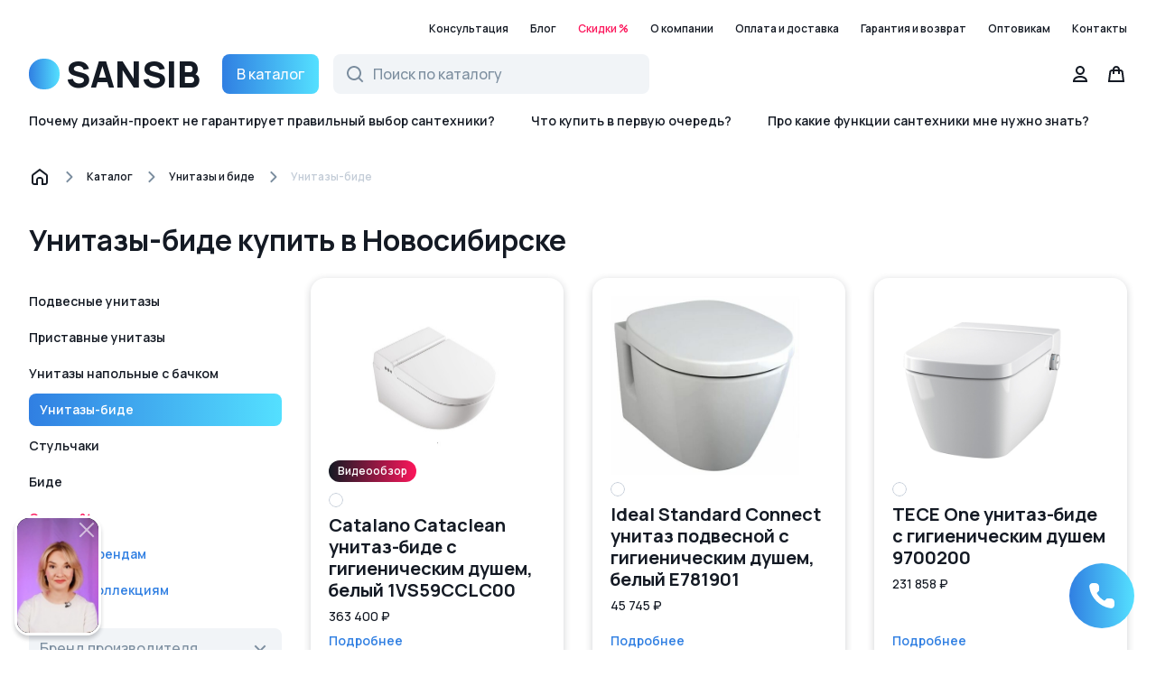

--- FILE ---
content_type: text/html;charset=utf-8
request_url: https://sansibpro.ru/catalog/unitazy_i_bide/unitazybide/
body_size: 10107
content:
<!DOCTYPE html>
<html lang="ru">
<head>
<title>✔ Унитазы-биде купить по выгодной цене от официального дилера в Новосибирске - интернет-магазин SANSIB</title>

<meta charset="utf-8" />



<meta name="description" content="Выбрать и купить унитазы-биде по цене официального дилера в Новосибирске в интернет-магазине SANSIB. ✔100% гарантия на все товары ✔Доставка по России ☎Звоните 8 (800) 777-42-09" />

<meta name="robots" content="index, follow"/>

<meta name="googlebot" content="index">

<link rel="canonical" href="https://sansibpro.ru/catalog/unitazy_i_bide/unitazybide/"/>

<link rel="icon" type="image/png" href="/static/img/fav--sansib.png" />

<meta name="format-detection" content="telephone=no" />
<meta name="viewport" content="width=device-width, initial-scale=1.0, maximum-scale=1.0, user-scalable=no" />

<meta name="google-site-verification" content="5uHVa0u8JbM_oOkhuUImrSALwVepwk6oDhVmiHpfmUU" />

<style type="text/css">

e-page--start>*,
e-page--consult>*{
	content-visibility: auto;
}

</style>

<style type="text/css">body.preloader{position: relative;width: 100vw;overflow-x: hidden;} #preloader{opacity: 0;pointer-events: none;z-index: 9999;} body.preloader #preloader{opacity: 1;pointer-events: initial;}</style>

<style type="text/css">#preloader--header>*,#preloader--inner>*{width:100%;max-width:1280px;box-sizing:border-box;margin:0 auto;display:flex}#preloader{display:flex;position:fixed!important;flex-direction:column;align-items:stretch;justify-content:flex-start;left:0;top:0;width:100%;height:100%;background:#fff;z-index:9999!important;overflow:hidden;transition:opacity 400ms ease;will-change:opacity}#preloader--header{display:flex;flex-direction:column;align-items:stretch;justify-content:flex-start;height:168px;flex-shrink:0}#preloader--header>*{flex-direction:row;align-items:center;justify-content:flex-start;padding:0 32px;flex-grow:1}#preloader--header>:before{content:'';display:block;position:relative;width:190px;height:36px;top:-3px;left:10px;background-image:url([data-uri]);background-repeat:no-repeat;background-position:left center;background-size:contain}@media (max-width:640px){#preloader--header{height:76px}#preloader--header>*{padding:0 20px}#preloader--header>:before{top:0;left:0}}#preloader--inner{display:flex;flex-direction:column;align-items:stretch;justify-content:flex-start;flex-grow:1}#preloader--inner>*{flex-direction:column;align-items:stretch;justify-content:flex-start;padding:0 32px;flex-grow:1}@media (max-width:640px){#preloader--inner>*{padding:0 20px}}#preloader--inner>*>*{flex-shrink:0}.preloader--gauge{display:block;position:relative;border-radius:8px;overflow:hidden}@keyframes ui-preloader--gauge--animation{0%{left:0}100%{left:-200%}}.preloader--gauge:before{content:'';display:block;position:absolute;left:0;top:0;width:300%;height:100%;background:linear-gradient(to right,#f1f4f7 0,rgba(241,244,247,0) 33.33% ,#f1f4f7 66.67%,rgba(241,244,247,0) 100%);transform:none;will-change:transform;animation:1.2s linear infinite ui-preloader--gauge--animation}#preloader--view--row-1{max-width:176px;height:30px}#preloader--view--row-2{max-width:384px;height:52px;margin-top:44px}#preloader--view--grid{display:flex;flex-direction:row;align-items:stretch;justify-content:flex-start;margin-top:40px}#preloader--view--grid--aside{width:176px;margin-right:136px}@media (max-width:1200px){#preloader--view--grid--aside{margin-right:56px}}@media (max-width:720px){#preloader--view--row-1{max-width:120px;height:24px}#preloader--view--row-2{max-width:88px;height:24px;margin-top:30px}#preloader--view--grid{flex-direction:column;margin-top:16px}#preloader--view--grid--aside{width:auto;margin-right:0}}#preloader--view--grid--aside>*{height:20px;max-width:176px}#preloader--view--grid--aside>:nth-child(2n){max-width:124px}#preloader--view--grid--aside>*+*{margin-top:20px}@media (max-width:720px){#preloader--view--grid--aside>*{height:44px;max-width:initial}#preloader--view--grid--aside>*+*{display:none}}#preloader--view--grid--content{display:grid;grid-template-columns:1fr 1fr 1fr;grid-gap:32px;flex-grow:1}@media (max-width:1200px){#preloader--view--grid--content{grid-template-columns:1fr 1fr}}#preloader--view--grid--content>*{height:236px}@media (max-width:720px){#preloader--view--grid--content{grid-gap:20px;margin-top:20px;flex-grow:initial;flex-shrink:0}#preloader--view--grid--content>*{height:152px}}</style>

<style type="text/css">

@media(max-width: 940px){

#prep{height: 116px;}

}

</style>






<meta name="yandex-verification" content="2059b9c6a07077a2" />

<meta name="yandex-verification" content="24a194070bccac65" />

		


</head>
<body class="preloader">


<div id="preloader">

	<div id="preloader--header"><div></div></div>

	<div id="preloader--inner"><div>

		<div id="preloader--view--row-1" class="preloader--gauge"></div>

		<div id="preloader--view--row-2" class="preloader--gauge"></div>

		<div id="preloader--view--grid">
			
			<div id="preloader--view--grid--aside">
				<div class="preloader--gauge"></div>
				<div class="preloader--gauge"></div>
				<div class="preloader--gauge"></div>
				<div class="preloader--gauge"></div>
				<div class="preloader--gauge"></div>
				<div class="preloader--gauge"></div>
				<div class="preloader--gauge"></div>
				<div class="preloader--gauge"></div>
			</div>

			<div id="preloader--view--grid--content">
				<div class="preloader--gauge"></div>
				<div class="preloader--gauge"></div>
				<div class="preloader--gauge"></div>
				<div class="preloader--gauge"></div>
				<div class="preloader--gauge"></div>
				<div class="preloader--gauge"></div>
				<div class="preloader--gauge"></div>
				<div class="preloader--gauge"></div>
				<div class="preloader--gauge"></div>
			</div>

		</div>





	</div></div>

</div>


<header><e-header>

	<a href="/" slot="logo"></a>

	<nav slot="nav">

		<a href="/consult/">Консультация</a>

		
		
		<a href="/blog/">Блог</a>

		<a href="/catalog/discounts/" a-red>Скидки %</a>

		

		<a href="/about/">О компании</a>

		<a href="/delivery/">Оплата и доставка</a>

		<a href="/warranty/">Гарантия и возврат</a>

		<a href="/wholesale/">Оптовикам</a>

		<a href="/contacts/">Контакты</a>

	</nav>

	

	<a href="/article/pochemu_dizajnproekt_ne_garantiruet_pravilnyj_vybor_santehniki/" slot="fast-link">Почему дизайн-проект не&nbsp;гарантирует правильный выбор сантехники?</a>

	<a href="/article/v_kakoj_posledovatelnosti_nuzhno_pokupat_santehniku/" slot="fast-link">Что купить в первую очередь?</a>

	<a href="/article/chto_takoe_nastoyashchij_effekt_tropicheskogo_dozhdya_zachem_nuzhen_termostat_pochemu_nazhimnoj_smesitel_gorazdo_udobnee_sensornogo/" slot="fast-link">Про какие функции сантехники мне нужно знать?</a>

</e-header></header>



<e-page--catalog>




	

<nav><e-breadcrumbs-section>

	<a href="/"></a>

	<a href="/catalog/">Каталог</a>


	
	<a href="/catalog/unitazy_i_bide/">Унитазы и биде</a>


	
	<a href="/catalog/unitazy_i_bide/unitazybide/">Унитазы-биде</a>



</e-breadcrumbs-section></nav>



<section><e-page--catalog--list>

	<h1 slot="header">Унитазы-биде купить в Новосибирске</h1>

	<e-page--catalog--list--filter slot="filter">

		<e-page--catalog--list--filter--categories>

			<a href="/catalog/unitazy_i_bide/podvesnye_unitazy/">Подвесные унитазы</a><a href="/catalog/unitazy_i_bide/pristavnye_unitazy/">Приставные унитазы</a><a href="/catalog/unitazy_i_bide/unitazy_napolnye_s_bachkom/">Унитазы напольные с бачком</a><div a-active>Унитазы-биде</div><a href="/catalog/unitazy_i_bide/stulchaki/">Стульчаки</a><a href="/catalog/unitazy_i_bide/bide/">Биде</a>

			<a href="/catalog/discounts/" a-red>Скидки %</a>

			

			<a href="/catalog/brands/" a-highlighted>Поиск по&nbsp;брендам</a>

			<a href="/catalog/collections/" a-highlighted>Поиск по&nbsp;коллекциям</a>

		</e-page--catalog--list--filter--categories>


		


		

		<e-page--catalog--list--filter--multibox a-filter="brand" a-placeholder="Бренд производителя" a-readonly>

			<e-multibox--variant a-value="catalano">Catalano</e-multibox--variant><e-multibox--variant a-value="gsi">GSI</e-multibox--variant><e-multibox--variant a-value="ideal_standard">Ideal standard</e-multibox--variant><e-multibox--variant a-value="tece">TECE</e-multibox--variant><e-multibox--variant a-value="vitra">Vitra</e-multibox--variant>

		</e-page--catalog--list--filter--multibox>

		

		

		<e-page--catalog--list--filter--multibox a-filter="collection" a-placeholder="Коллекция" a-readonly>

			<e-multibox--variant a-value="gsi__pura">GSI Pura</e-multibox--variant><e-multibox--variant a-value="ideal_standard__connect">Ideal standard Connect</e-multibox--variant><e-multibox--variant a-value="tece__spring">TECE Spring</e-multibox--variant>

		</e-page--catalog--list--filter--multibox>

		

		

		<e-page--catalog--list--filter--multibox a-filter="color" a-placeholder="Цвет" a-readonly>

			<e-multibox--variant a-color="black__matte" a-value="black__matte">черный матовый</e-multibox--variant><e-multibox--variant a-color="beige" a-value="beige">бежевый</e-multibox--variant><e-multibox--variant a-color="white" a-value="white">белый</e-multibox--variant><e-multibox--variant a-color="white__matte" a-value="white__matte">белый матовый</e-multibox--variant><e-multibox--variant a-color="gray" a-value="gray">серый</e-multibox--variant>

		</e-page--catalog--list--filter--multibox>

		

		

		<e-page--catalog--list--filter--multibox a-filter="material" a-placeholder="Материал" a-readonly>

			<e-multibox--variant a-value="farfor">фарфор</e-multibox--variant>

		</e-page--catalog--list--filter--multibox>

		

		<e-page--catalog--list--filter--multibox a-filter="install" a-placeholder="Установка" a-readonly>

			<e-multibox--variant a-value="podvesnoj">подвесной</e-multibox--variant>

		</e-page--catalog--list--filter--multibox>

		

		<e-page--catalog--list--filter--multibox a-filter="complect" a-placeholder="Комплектация" a-readonly>

			<e-multibox--variant a-value="krepezhpriobretaetsyadopolnitelno">крепеж приобретается дополнительно</e-multibox--variant><e-multibox--variant a-value="sidenevkomplekte">сиденье в комплекте</e-multibox--variant><e-multibox--variant a-value="sidenepriobretaetsyadopolnitelno">сиденье приобретается дополнительно</e-multibox--variant>

		</e-page--catalog--list--filter--multibox>

		


		

		<e-page--catalog--list--filter--multibox a-filter="feature" a-placeholder="Особенности" a-readonly>

			<e-multibox--variant a-value="bezobodkovyj_unitaz">безободковый унитаз</e-multibox--variant><e-multibox--variant a-value="s_gryazeottalkivayushchim_pokrytiem">с грязеотталкивающим покрытием</e-multibox--variant><e-multibox--variant a-value="vihrevoj_smyv">вихревой смыв</e-multibox--variant>

		</e-page--catalog--list--filter--multibox>

		



		

		<e-page--catalog--list--filter--range a-title="Длина, см" a-min="54" a-max="60" a-filter="length"></e-page--catalog--list--filter--range>

		

		<e-page--catalog--list--filter--range a-title="Ширина, см" a-min="36" a-max="39" a-filter="width"></e-page--catalog--list--filter--range>

		


	</e-page--catalog--list--filter>


	


	


	<e-page--catalog--list--content slot="content">


	
	
	


		<section><e-page--catalog--list--content--grid>


	

			<article><e-product-card >

				<a slot="link" href="/product/cataclean_unitazbide_s_gigienicheskim_dushem_belyj_1vs59cclc00/"></a>

				
				


				<p slot="title">Catalano Cataclean унитаз-биде с гигиеническим душем, белый 1VS59CCLC00</p>
				


				

				<e-product-card--tag a-color--red slot="tag--bottom">Видеообзор</e-product-card--tag>


			

				<e-product-card--color a-id="white" slot="color"></e-product-card--color>

			


				

					<e-product-card--image slot="image" a-color="white"><img hidden src="/catalog-images/5178" /></e-product-card--image>

				

					<e-product-card--image slot="image" a-color="white"><img hidden a-src="/catalog-images/5179" /></e-product-card--image>

				

					<e-product-card--image slot="image" a-color="white"><img hidden a-src="/catalog-images/5180" /></e-product-card--image>

				

					<e-product-card--image slot="image" a-color="white"><img hidden a-src="/catalog-images/5181" /></e-product-card--image>

				

					<e-product-card--image slot="image" a-color="white"><img hidden a-src="/catalog-images/5182" /></e-product-card--image>

				

					<e-product-card--image slot="image" a-color="white"><img hidden a-src="/catalog-images/5183" /></e-product-card--image>

				

					<e-product-card--image slot="image" a-color="white"><img hidden a-src="/catalog-images/5184" /></e-product-card--image>

				

					<e-product-card--image slot="image" a-color="white"><img hidden a-src="/catalog-images/5185" /></e-product-card--image>

				

					<e-product-card--image slot="image" a-color="white"><img hidden a-src="/catalog-images/5186" /></e-product-card--image>

				

				

				<div slot="price">363 400</div>

				

			</e-product-card></article>

	

			<article><e-product-card >

				<a slot="link" href="/product/unitaz_podvesnoj_s_gigienicheskim_dushem_belyj_e781901/"></a>

				
				


				<p slot="title">Ideal Standard Connect унитаз подвесной с гигиеническим душем, белый E781901</p>
				


				

				


			

				<e-product-card--color a-id="white" slot="color"></e-product-card--color>

			


				

					<e-product-card--image slot="image" a-color="white"><img hidden src="/catalog-images/1660" /></e-product-card--image>

				

					<e-product-card--image slot="image" a-color="white"><img hidden a-src="/catalog-images/1661" /></e-product-card--image>

				

					<e-product-card--image slot="image" a-color="white"><img hidden a-src="/catalog-images/1662" /></e-product-card--image>

				

					<e-product-card--image slot="image" a-color="white"><img hidden a-src="/catalog-images/1663" /></e-product-card--image>

				

				

				<div slot="price">45 745</div>

				

			</e-product-card></article>

	

			<article><e-product-card >

				<a slot="link" href="/product/one_unitazbide_s_gigienicheskim_dushem_belyj_9700200/"></a>

				
				


				<p slot="title">TECE One унитаз-биде с гигиеническим душем 9700200</p>
				


				

				


			

				<e-product-card--color a-id="white" slot="color"></e-product-card--color>

			


				

					<e-product-card--image slot="image" a-color="white"><img hidden src="/catalog-images/6033" /></e-product-card--image>

				

					<e-product-card--image slot="image" a-color="white"><img hidden a-src="/catalog-images/6034" /></e-product-card--image>

				

					<e-product-card--image slot="image" a-color="white"><img hidden a-src="/catalog-images/6036" /></e-product-card--image>

				

					<e-product-card--image slot="image" a-color="white"><img hidden a-src="/catalog-images/6037" /></e-product-card--image>

				

					<e-product-card--image slot="image" a-color="white"><img hidden a-src="/catalog-images/6035" /></e-product-card--image>

				

				

				<div slot="price">231 858</div>

				

			</e-product-card></article>

	

			<article><e-product-card >

				<a slot="link" href="/product/unitazbide_v_komplekte_s_installyaciej_belyj_s955799/"></a>

				
				


				<p slot="title">TECESpring унитаз-биде в комплекте с инсталляцией s955799</p>
				


				

				


			

				<e-product-card--color a-id="white" slot="color"></e-product-card--color>

			


				

					<e-product-card--image slot="image" a-color="white"><img hidden src="/catalog-images/786" /></e-product-card--image>

				

					<e-product-card--image slot="image" a-color="white"><img hidden a-src="/catalog-images/788" /></e-product-card--image>

				

					<e-product-card--image slot="image" a-color="white"><img hidden a-src="/catalog-images/789" /></e-product-card--image>

				

					<e-product-card--image slot="image" a-color="white"><img hidden a-src="/catalog-images/790" /></e-product-card--image>

				

					<e-product-card--image slot="image" a-color="white"><img hidden a-src="/catalog-images/791" /></e-product-card--image>

				

					<e-product-card--image slot="image" a-color="white"><img hidden a-src="/catalog-images/792" /></e-product-card--image>

				

					<e-product-card--image slot="image" a-color="white"><img hidden a-src="/catalog-images/793" /></e-product-card--image>

				

					<e-product-card--image slot="image" a-color="white"><img hidden a-src="/catalog-images/794" /></e-product-card--image>

				

					<e-product-card--image slot="image" a-color="white"><img hidden a-src="/catalog-images/795" /></e-product-card--image>

				

					<e-product-card--image slot="image" a-color="white"><img hidden a-src="/catalog-images/796" /></e-product-card--image>

				

					<e-product-card--image slot="image" a-color="white"><img hidden a-src="/catalog-images/797" /></e-product-card--image>

				

					<e-product-card--image slot="image" a-color="white"><img hidden a-src="/catalog-images/787" /></e-product-card--image>

				

				

				<div slot="price">176 715</div>

				

			</e-product-card></article>

	

			<article><e-product-card >

				<a slot="link" href="/product/integra_unitazbide_s_gigienicheskim_dushem_belyj_7082b003-7209/"></a>

				
				


				<p slot="title">Vitra Integra Square унитаз-биде с гигиеническим душем, белый 7082B003-7209</p>
				


				

				


			

				<e-product-card--color a-id="white" slot="color"></e-product-card--color>

			


				

					<e-product-card--image slot="image" a-color="white"><img hidden src="/catalog-images/6514" /></e-product-card--image>

				

					<e-product-card--image slot="image" a-color="white"><img hidden a-src="/catalog-images/6515" /></e-product-card--image>

				

					<e-product-card--image slot="image" a-color="white"><img hidden a-src="/catalog-images/6513" /></e-product-card--image>

				

				

				<div slot="price">30 390</div>

				

			</e-product-card></article>

	

			<article><e-product-card >

				<a slot="link" href="/product/rimex_unitazbide_s_gigienicheskim_dushem_belyj_7672b003-1684/"></a>

				
				


				<p slot="title">Vitra Metropole Rim-Ex унитаз-биде с гигиеническим душем, белый 7672B003-1684</p>
				


				

				


			

				<e-product-card--color a-id="white" slot="color"></e-product-card--color>

			


				

					<e-product-card--image slot="image" a-color="white"><img hidden src="/catalog-images/13059" /></e-product-card--image>

				

					<e-product-card--image slot="image" a-color="white"><img hidden a-src="/catalog-images/13060" /></e-product-card--image>

				

					<e-product-card--image slot="image" a-color="white"><img hidden a-src="/catalog-images/13061" /></e-product-card--image>

				

					<e-product-card--image slot="image" a-color="white"><img hidden a-src="/catalog-images/13058" /></e-product-card--image>

				

				

				<div slot="price">32 390</div>

				

			</e-product-card></article>

	

			<article><e-product-card  a-alters='[{&quot;title&quot;:&quot;GSI Pura Hygea унитаз-биде с гигиеническим душем, белый 7418K11&quot;,&quot;desc&quot;:&quot;&quot;,&quot;latin&quot;:&quot;gsi_hygea_unitazbide_s_gigienicheskim_dushem_belyj_7418k11&quot;,&quot;price&quot;:30850000,&quot;color&quot;:&quot;white&quot;,&quot;hasVideoReview&quot;:true},{&quot;title&quot;:&quot;GSI Pura Hygea унитаз-биде с гигиеническим душем, Cenere matt, серый матовый 7418K17&quot;,&quot;desc&quot;:&quot;&quot;,&quot;latin&quot;:&quot;gsi_hygea_unitazbide_s_gigienicheskim_dushem_seryj_7418k17&quot;,&quot;price&quot;:40850000,&quot;color&quot;:&quot;gray&quot;,&quot;hasVideoReview&quot;:true},{&quot;title&quot;:&quot;GSI Pura Hygea унитаз-биде с гигиеническим душем, белый матовый 7418K09&quot;,&quot;desc&quot;:&quot;&quot;,&quot;latin&quot;:&quot;gsi_hygea_unitazbide_s_gigienicheskim_dushem_belyj_matovyj_7418k09&quot;,&quot;price&quot;:40850000,&quot;color&quot;:&quot;white__matte&quot;,&quot;hasVideoReview&quot;:true},{&quot;title&quot;:&quot;GSI Pura Hygea унитаз-биде с гигиеническим душем, черный матовый 7418K26&quot;,&quot;desc&quot;:&quot;&quot;,&quot;latin&quot;:&quot;gsi_hygea_unitazbide_s_gigienicheskim_dushem_chernyj_matovyj_7418k26&quot;,&quot;price&quot;:40850000,&quot;color&quot;:&quot;black__matte&quot;,&quot;hasVideoReview&quot;:true},{&quot;title&quot;:&quot;GSI Pura Hygea унитаз-биде с гигиеническим душем, Creta matt, бежевый матовый 7418K08&quot;,&quot;desc&quot;:&quot;&quot;,&quot;latin&quot;:&quot;gsi_hygea_unitazbide_s_gigienicheskim_dushem_bezhevyj_7418k08&quot;,&quot;price&quot;:40850000,&quot;color&quot;:&quot;beige&quot;,&quot;hasVideoReview&quot;:true}]'>

				<a slot="link" href="/product/gsi_hygea_unitazbide_s_gigienicheskim_dushem_seryj_7418k17/"></a>

				
				


				<p slot="title">GSI Pura Hygea унитаз-биде с гигиеническим душем, Cenere matt, серый матовый 7418K17</p>
				


				

				<e-product-card--tag a-color--red slot="tag--bottom">Видеообзор</e-product-card--tag>


			

				<e-product-card--color a-id="white" slot="color"></e-product-card--color>

			

				<e-product-card--color a-id="gray" slot="color"></e-product-card--color>

			

				<e-product-card--color a-id="white__matte" slot="color"></e-product-card--color>

			

				<e-product-card--color a-id="black__matte" slot="color"></e-product-card--color>

			

				<e-product-card--color a-id="beige" slot="color"></e-product-card--color>

			


				
					
					<e-product-card--image slot="image" a-color="white"><img hidden src="/catalog-images/1473" /></e-product-card--image>
				
				
					
					<e-product-card--image slot="image" a-color="white"><img hidden a-src="/catalog-images/1474" /></e-product-card--image>
				
				
					
					<e-product-card--image slot="image" a-color="white"><img hidden a-src="/catalog-images/1476" /></e-product-card--image>
				
				
					
					<e-product-card--image slot="image" a-color="white"><img hidden a-src="/catalog-images/1477" /></e-product-card--image>
				
				
					
					<e-product-card--image slot="image" a-color="white"><img hidden a-src="/catalog-images/1478" /></e-product-card--image>
				
				
					
					<e-product-card--image slot="image" a-color="white"><img hidden a-src="/catalog-images/1479" /></e-product-card--image>
				
				
					
					<e-product-card--image slot="image" a-color="white"><img hidden a-src="/catalog-images/1480" /></e-product-card--image>
				
				
					
					<e-product-card--image slot="image" a-color="white"><img hidden a-src="/catalog-images/1475" /></e-product-card--image>
				
				
					
					<e-product-card--image slot="image" a-color="gray"><img hidden a-src="/catalog-images/1618" /></e-product-card--image>
				
				
					
					<e-product-card--image slot="image" a-color="white__matte"><img hidden a-src="/catalog-images/4427" /></e-product-card--image>
				
				
					
					<e-product-card--image slot="image" a-color="white__matte"><img hidden a-src="/catalog-images/4429" /></e-product-card--image>
				
				
					
					<e-product-card--image slot="image" a-color="white__matte"><img hidden a-src="/catalog-images/4430" /></e-product-card--image>
				
				
					
					<e-product-card--image slot="image" a-color="white__matte"><img hidden a-src="/catalog-images/4428" /></e-product-card--image>
				
				
					
					<e-product-card--image slot="image" a-color="black__matte"><img hidden a-src="/catalog-images/14113" /></e-product-card--image>
				
				
					
					<e-product-card--image slot="image" a-color="black__matte"><img hidden a-src="/catalog-images/14115" /></e-product-card--image>
				
				
					
					<e-product-card--image slot="image" a-color="black__matte"><img hidden a-src="/catalog-images/14116" /></e-product-card--image>
				
				
					
					<e-product-card--image slot="image" a-color="black__matte"><img hidden a-src="/catalog-images/14114" /></e-product-card--image>
				
				
					
					<e-product-card--image slot="image" a-color="beige"><img hidden a-src="/catalog-images/14150" /></e-product-card--image>
				
				
					
					<e-product-card--image slot="image" a-color="beige"><img hidden a-src="/catalog-images/14152" /></e-product-card--image>
				
				
					
					<e-product-card--image slot="image" a-color="beige"><img hidden a-src="/catalog-images/14151" /></e-product-card--image>
				
				

				

				<div slot="price">408 500</div>

				

			</e-product-card></article>

	

		</e-page--catalog--list--content--grid></section>

	





	



	</e-page--catalog--list--content>



	

</e-page--catalog--list></section>












<section><e-section--video-list>

	<h2 slot="header">Видео о сантехнике и ремонте</h2>

	<a href="/blog/" slot="more">Смотреть все видео</a>

	<article slot="item"><e-section--video-list--item a-poster="/static/img/page/blog/data/posters/XhPaK-SFY-0.jpg">

		<a href="/article/pochemu_nelzya_pokupat_santehniku_na_marketplejsah/" slot="link"></a>

		

	</e-section--video-list--item></article>

	<article slot="item"><e-section--video-list--item a-poster="/static/img/page/blog/data/posters/dAfN_-_qBw4.jpg">

		<a href="/article/ne_pokupajte_chernyj_unitaz_problemy_o_kotoryh_vy_ne_dogadyvaetes/" slot="link"></a>

		

	</e-section--video-list--item></article>

</e-section--video-list></section>











</e-page--catalog>



<footer><e-footer>


	<div slot="support-phone">8 800 777-42-09</div>

	<a href="mailto:info@sansibpro.ru" slot="support-email">info@sansibpro.ru</a>


	

	<article slot="address"><e-footer--address>

		<div slot="city">Новосибирск</div>

		<div slot="address">Бориса Богаткова, 192а</div>

	</e-footer--address></article>


	<nav slot="nav">

		<e-footer--nav-section>
			
			<div slot="caption">О компании</div>

			<a href="/about/" slot="link">О нас</a>
			<a href="/contacts/" slot="link">Контакты</a>
			<a href="/contacts/" slot="link">Реквизиты</a>
			<a href="/wholesale/" slot="link">Оптовикам</a>

		</e-footer--nav-section>

		<e-footer--nav-section>
			
			<div slot="caption">Покупателю</div>

			<a href="/delivery/" slot="link">Оплата и доставка</a>
			<a href="/warranty/" slot="link">Гарантия и возврат</a>
			<a href="/consult/" slot="link">Консультация</a>
			
			<a href="/publicoffer/" slot="link">Оферта</a>
			<a href="/privacypolicy/" slot="link">Политика конфиденциальности</a>
			<a href="/useragreement/" slot="link">Пользовательское соглашение</a>

		</e-footer--nav-section>

		<e-footer--nav-section>
			
			<div slot="caption">Каталог товаров</div>

			<a href="/catalog/installyacii/" slot="link">Инсталляции</a>
			<a href="/catalog/sistema_sliva/" slot="link">Системы слива</a>
			<a href="/catalog/gigienicheskij_dush/" slot="link">Гигиенический душ</a>
			<a href="/catalog/unitazy_i_bide/" slot="link">Унитазы и биде</a>
			<a href="/catalog/vanny/" slot="link">Ванны</a>
			<a href="/catalog/" slot="link" a-highlighted>Показать все товары</a>

		</e-footer--nav-section>

	</nav>


	<a slot="youtube-channel" href="https://www.youtube.com/channel/UCTGVdIBqpgJV3_ktSO3jM5g" target="__blank"><span>Канал SANSIB на YouTube</span></a>


	<p slot="copyright">
		© ООО «САНСИБ ТС» 2026<br/> 
		Все права защищены. Все торговые марки принадлежат их владельцам.<br/>
		Копирование составляющих частей сайта в какой бы то ни было форме без разрешения владельца авторских прав запрещено.
	</p>


</e-footer></footer>




<e-bottom-bar>

	<a slot="start" href="/"></a>

	<a slot="catalog" href="/catalog/"></a>

</e-bottom-bar>


<e-callback></e-callback>


<script type="text/javascript">;{

window.CONFIG = {"HOST_NAME":"sansibpro.ru","HOST_PROTOCOL":"https","HOST_PORT":443,"CATALOG_SLICE_SIZE":9,"CATALOG_PAGE_SIZE":18,"CATALOG_COLLECTIONS_PAGE_SIZE":6,"PAGE_TYPE":"catalog","PAGE_SUBTYPE":"category"};

};</script>






<e-floatvideo a-poster="/static/moc/floatvideo/poster-1.jpg">

	





	<video slot="video" preload="none" loop>

		<source src="/static/img/page/catalog/float-videos/6.mp4" type="video/mp4">

	</video>

</e-floatvideo>







<script type="text/javascript" src="/components/boot.js?entry=/entry/catalog/catalog.js&version=1.37" async></script>






<!-- Yandex.Metrika counter -->
<script type="text/javascript" >
   (function(m,e,t,r,i,k,a){m[i]=m[i]||function(){(m[i].a=m[i].a||[]).push(arguments)};
   m[i].l=1*new Date();
   for (var j = 0; j < document.scripts.length; j++) {if (document.scripts[j].src === r) { return; }}
   k=e.createElement(t),a=e.getElementsByTagName(t)[0],k.async=1,k.src=r,a.parentNode.insertBefore(k,a)})
   (window, document, "script", "https://mc.yandex.ru/metrika/tag.js", "ym");

   ym(96466780, "init", {
        clickmap:true,
        trackLinks:true,
        accurateTrackBounce:true,
        webvisor:true
   });

   ym(96979463, "init", {
        clickmap:true,
        trackLinks:true,
        accurateTrackBounce:true
   });

</script>
<noscript><div>

  <img src="https://mc.yandex.ru/watch/96466780" style="position:absolute; left:-9999px;" alt="" />
  <img src="https://mc.yandex.ru/watch/96979463" style="position:absolute; left:-9999px;" alt="" />

</div></noscript>
<!-- /Yandex.Metrika counter -->

		



</body>
</html>

--- FILE ---
content_type: text/css;charset=utf-8
request_url: https://sansibpro.ru/components/CookieTooltip/CookieTooltip.css?version=1.37
body_size: 2398
content:

:host{
	display: flex;
	position: fixed !important;
	flex-direction: row;
	align-items: flex-end;
	justify-content: center;
	left: 0;
	bottom: 0;
	width: 100%;
	height: auto;
	pointer-events: none;
	padding: 12px 20px;
	box-sizing: border-box;
	opacity: 1;
	transition: opacity 300ms ease;
	z-index: 9999 !important;
}

@media (max-width: 1024px){

:host{
	padding: 0;
}

}

:host(:not([a-visible])){
	opacity: 0;
}

:host,
*{
	user-select: none;
	-webkit-user-select: none;
}


:host(:not([a-visible])),
:host(:not([a-visible])) *{
	pointer-events: none !important;
}

#wrapper{
	display: flex;
	flex-direction: row;
	align-items: center;
	justify-content: flex-start;
	padding: 14px;
	box-sizing: border-box;
	background: #fff;
	box-shadow: 0px 2px 8px rgba(20, 26, 36, .2);
	border-radius: 200px;
	max-width: 770px;
	pointer-events: initial;
}

@media (max-width: 1024px){

#wrapper{
	justify-content: space-between;
	padding: 12px 14px;
	flex-grow: 1;
	flex-basis: 0;
	min-width: 0;
	max-width: initial;
	border-radius: 0;
}

}

@media (max-width: 560px){

#wrapper{
	flex-direction: column;
	justify-content: flex-start;
	align-items: stretch;
}

}

#text{
	font-family: Manrope;
	font-weight: 400;
	font-size: 12px;
	line-height: 16px;
	color: #141A24;
}

@media (max-width: 1024px){

#text{
	/*max-width: 232px;*/
	flex-grow: 1;
	flex-basis: 0;
	min-width: 0;
}

}

@media (max-width: 560px){

#text{
	flex-grow: initial;
	flex-basis: initial;
	min-width: initial;
}

}

	#text a{
		display: inline;
		color: #307fe2;
		pointer-events: initial;
		text-decoration: none;
		cursor: pointer;
	}

#ok{
	display: flex;
	flex-direction: row;
	align-items: center;
	justify-content: center;
	padding: 4px 10px;
	box-sizing: border-box;
	background: #F1F4F7;
	border-radius: 100px;
	margin-left: 14px;
	cursor: pointer;
}

@media (max-width: 1024px){

#ok{
	flex-shrink: 0;
}

}

@media (max-width: 560px){

#ok{
	margin-left: 0;
	margin-top: 12px;
	align-self: flex-start;
}

}

	#ok:before{
		content: 'Хорошо';
		display: block;
		font-family: Manrope;
		font-weight: 500;
		font-size: 12px;
		line-height: 16px;
		text-align: center;
		font-feature-settings: 'tnum' on, 'lnum' on, 'case' on, 'calt' off;
		color: #307FE2;
		white-space: nowrap;
		pointer-events: none;
	}

























































/*# sourceURL=/components/CookieTooltip/CookieTooltip.css*/

--- FILE ---
content_type: image/svg+xml
request_url: https://sansibpro.ru/static/img/uikit/floatvideo/close.svg
body_size: 526
content:
<svg width="24" height="24" viewBox="0 0 24 24" fill="none" xmlns="http://www.w3.org/2000/svg">
<g opacity="0.6">
<path fill-rule="evenodd" clip-rule="evenodd" d="M5.70726 4.29622L5.00015 3.58911L3.58594 5.00332L4.29304 5.71043L10.5861 12.0035L4.2932 18.2964L3.58609 19.0035L5.0003 20.4177L5.70741 19.7106L12.0003 13.4177L18.293 19.7104L19.0002 20.4175L20.4144 19.0033L19.7073 18.2962L13.4145 12.0035L19.7074 5.71058L20.4145 5.00348L19.0003 3.58926L18.2932 4.29637L12.0003 10.5893L5.70726 4.29622Z" fill="white"/>
</g>
</svg>


--- FILE ---
content_type: image/svg+xml
request_url: https://sansibpro.ru/static/img/uikit/checkbox/checked.svg
body_size: 210
content:
<svg width="16" height="16" viewBox="0 0 16 16" fill="none" xmlns="http://www.w3.org/2000/svg">
<path d="M13 5L7 11L4 8" stroke="white" stroke-width="2" stroke-linecap="square" stroke-linejoin="round"/>
</svg>


--- FILE ---
content_type: image/svg+xml
request_url: https://sansibpro.ru/static/img/breadcrumbs/home.svg
body_size: 7210
content:
<svg width="24" height="24" viewBox="0 0 24 24" fill="none" xmlns="http://www.w3.org/2000/svg">
<path fill-rule="evenodd" clip-rule="evenodd" d="M12 2.75L12.6 3.2L19.8 8.6C20.5554 9.16656 21 10.0557 21 11V18C21 19.6569 19.6569 21 18 21H15H12H9H6C4.34315 21 3 19.6569 3 18V11C3 10.0557 3.44458 9.16656 4.2 8.6L11.4 3.2L12 2.75ZM12 5.25L5.4 10.2C5.14819 10.3889 5 10.6852 5 11V18C5 18.5523 5.44772 19 6 19H8V18.9949V18.9856V18.9763V18.967V18.9577V18.9484V18.9391V18.9297V18.9204V18.911V18.9016V18.8922V18.8829V18.8735V18.864V18.8546V18.8452V18.8358V18.8263V18.8169V18.8074V18.7979V18.7885V18.779V18.7695V18.76V18.7505V18.741V18.7314V18.7219V18.7124V18.7028V18.6933V18.6837V18.6742V18.6646V18.655V18.6454V18.6359V18.6263V18.6167V18.6071V18.5975V18.5879V18.5783V18.5686V18.559V18.5494V18.5398V18.5301V18.5205V18.5108V18.5012V18.4915V18.4819V18.4722V18.4626V18.4529V18.4433V18.4336V18.4239V18.4143V18.4046V18.3949V18.3852V18.3756V18.3659V18.3562V18.3465V18.3368V18.3271V18.3175V18.3078V18.2981V18.2884V18.2787V18.269V18.2594V18.2497V18.24V18.2303V18.2206V18.2109V18.2013V18.1916V18.1819V18.1722V18.1626V18.1529V18.1432V18.1335V18.1239V18.1142V18.1046V18.0949V18.0852V18.0756V18.0659V18.0563V18.0467V18.037V18.0274V18.0177V18.0081V17.9985V17.9889V17.9793V17.9697V17.9601V17.9505V17.9409V17.9313V17.9217V17.9121V17.9025V17.893V17.8834V17.8739V17.8643V17.8548V17.8452V17.8357V17.8262V17.8167V17.8072V17.7977V17.7882V17.7787V17.7692V17.7597V17.7503V17.7408V17.7314V17.7219V17.7125V17.7031V17.6937V17.6843V17.6749V17.6655V17.6561V17.6468V17.6374V17.6281V17.6187V17.6094V17.6001V17.5908V17.5815V17.5722V17.5629V17.5537V17.5444V17.5352V17.526V17.5168V17.5076V17.4984V17.4892V17.48V17.4709V17.4617V17.4526V17.4435V17.4344V17.4253V17.4162V17.4072V17.3981V17.3891V17.3801V17.3711V17.3621V17.3531V17.3441V17.3352V17.3263V17.3173V17.3084V17.2996V17.2907V17.2818V17.273V17.2642V17.2553V17.2466V17.2378V17.229V17.2203V17.2116V17.2028V17.1941V17.1855V17.1768V17.1682V17.1596V17.1509V17.1424V17.1338V17.1252V17.1167V17.1082V17.0997V17.0912V17.0828V17.0743V17.0659V17.0575V17.0491V17.0408V17.0324V17.0241V17.0158V17.0075V16.9993V16.991V16.9828V16.9746V16.9664V16.9583V16.9501V16.942V16.9339V16.9259V16.9178V16.9098V16.9018V16.8938V16.8858V16.8779V16.87V16.8621V16.8542V16.8464V16.8386V16.8308V16.823V16.8153V16.8075V16.7998V16.7921V16.7845V16.7769V16.7693V16.7617V16.7541V16.7466V16.7391V16.7316V16.7242V16.7167V16.7093V16.702V16.6946V16.6873V16.68V16.6727V16.6655V16.6583V16.6511V16.6439V16.6368V16.6297V16.6226V16.6156V16.6085V16.6015V16.5946V16.5876V16.5807V16.5738V16.567V16.5602V16.5534V16.5466V16.5399V16.5332V16.5265V16.5199V16.5132V16.5066V16.5001V16.4936V16.4871V16.4806V16.4742V16.4678V16.4614V16.4551V16.4488V16.4425V16.4362V16.43V16.4238V16.4177V16.4116V16.4055V16.3995V16.3934V16.3874V16.3815V16.3756V16.3697V16.3638V16.358V16.3522V16.3465V16.3408V16.3351V16.3294V16.3238V16.3183V16.3127V16.3072V16.3017V16.2963V16.2909V16.2855V16.2802V16.2749V16.2697V16.2644V16.2592V16.2541V16.249V16.2439V16.2389V16.2339V16.2289V16.224V16.2191V16.2142V16.2094V16.2046V16.1999V16.1952V16.1905V16.1859V16.1813V16.1768V16.1723V16.1678V16.1634V16.159V16.1547V16.1503V16.1461V16.1419V16.1377V16.1335V16.1294V16.1253V16.1213V16.1173V16.1134V16.1095V16.1056V16.1018V16.098V16.0943V16.0906V16.0869V16.0833V16.0798V16.0762V16.0728V16.0693V16.0659V16.0626V16.0593V16.056V16.0528V16.0496V16.0464V16.0434V16.0403V16.0373V16.0343V16.0314V16.0286V16.0257V16.023V16.0202V16.0175V16.0149V16.0123V16.0097V16.0072V16.0048V16.0024V16C8 15.9841 7.99998 15.9675 7.99995 15.9503C7.99924 15.4663 7.99778 14.4767 8.51751 13.6105C9.12251 12.6022 10.2565 12 12 12C13.7435 12 14.8775 12.6022 15.4825 13.6105C16.0022 14.4767 16.0008 15.4663 16.0001 15.9503C16 15.9675 16 15.9841 16 16V19H18C18.5523 19 19 18.5523 19 18V11C19 10.6852 18.8518 10.3889 18.6 10.2L12 5.25ZM14 19V16C14 15.4631 13.9793 14.9925 13.7675 14.6395C13.6225 14.3978 13.2565 14 12 14C10.7435 14 10.3775 14.3978 10.2325 14.6395C10.0207 14.9925 10 15.4631 10 16V16.0024V16.0048V16.0072V16.0097V16.0123V16.0149V16.0175V16.0202V16.023V16.0257V16.0286V16.0314V16.0343V16.0373V16.0403V16.0434V16.0464V16.0496V16.0528V16.056V16.0593V16.0626V16.0659V16.0693V16.0728V16.0762V16.0798V16.0833V16.0869V16.0906V16.0943V16.098V16.1018V16.1056V16.1095V16.1134V16.1173V16.1213V16.1253V16.1294V16.1335V16.1377V16.1419V16.1461V16.1503V16.1547V16.159V16.1634V16.1678V16.1723V16.1768V16.1813V16.1859V16.1905V16.1952V16.1999V16.2046V16.2094V16.2142V16.2191V16.224V16.2289V16.2339V16.2389V16.2439V16.249V16.2541V16.2592V16.2644V16.2697V16.2749V16.2802V16.2855V16.2909V16.2963V16.3017V16.3072V16.3127V16.3183V16.3238V16.3294V16.3351V16.3408V16.3465V16.3522V16.358V16.3638V16.3697V16.3756V16.3815V16.3874V16.3934V16.3995V16.4055V16.4116V16.4177V16.4238V16.43V16.4362V16.4425V16.4488V16.4551V16.4614V16.4678V16.4742V16.4806V16.4871V16.4936V16.5001V16.5066V16.5132V16.5199V16.5265V16.5332V16.5399V16.5466V16.5534V16.5602V16.567V16.5738V16.5807V16.5876V16.5946V16.6015V16.6085V16.6156V16.6226V16.6297V16.6368V16.6439V16.6511V16.6583V16.6655V16.6727V16.68V16.6873V16.6946V16.702V16.7093V16.7167V16.7242V16.7316V16.7391V16.7466V16.7541V16.7617V16.7693V16.7769V16.7845V16.7921V16.7998V16.8075V16.8153V16.823V16.8308V16.8386V16.8464V16.8542V16.8621V16.87V16.8779V16.8858V16.8938V16.9018V16.9098V16.9178V16.9259V16.9339V16.942V16.9501V16.9583V16.9664V16.9746V16.9828V16.991V16.9993V17.0075V17.0158V17.0241V17.0324V17.0408V17.0491V17.0575V17.0659V17.0743V17.0828V17.0912V17.0997V17.1082V17.1167V17.1252V17.1338V17.1424V17.1509V17.1596V17.1682V17.1768V17.1855V17.1941V17.2028V17.2116V17.2203V17.229V17.2378V17.2466V17.2553V17.2642V17.273V17.2818V17.2907V17.2996V17.3084V17.3173V17.3263V17.3352V17.3441V17.3531V17.3621V17.3711V17.3801V17.3891V17.3981V17.4072V17.4162V17.4253V17.4344V17.4435V17.4526V17.4617V17.4709V17.48V17.4892V17.4984V17.5076V17.5168V17.526V17.5352V17.5444V17.5537V17.5629V17.5722V17.5815V17.5908V17.6001V17.6094V17.6187V17.6281V17.6374V17.6468V17.6561V17.6655V17.6749V17.6843V17.6937V17.7031V17.7125V17.7219V17.7314V17.7408V17.7503V17.7597V17.7692V17.7787V17.7882V17.7977V17.8072V17.8167V17.8262V17.8357V17.8452V17.8548V17.8643V17.8739V17.8834V17.893V17.9025V17.9121V17.9217V17.9313V17.9409V17.9505V17.9601V17.9697V17.9793V17.9889V17.9985V18.0081V18.0177V18.0274V18.037V18.0467V18.0563V18.0659V18.0756V18.0852V18.0949V18.1046V18.1142V18.1239V18.1335V18.1432V18.1529V18.1626V18.1722V18.1819V18.1916V18.2013V18.2109V18.2206V18.2303V18.24V18.2497V18.2594V18.269V18.2787V18.2884V18.2981V18.3078V18.3175V18.3271V18.3368V18.3465V18.3562V18.3659V18.3756V18.3852V18.3949V18.4046V18.4143V18.4239V18.4336V18.4433V18.4529V18.4626V18.4722V18.4819V18.4915V18.5012V18.5108V18.5205V18.5301V18.5398V18.5494V18.559V18.5686V18.5783V18.5879V18.5975V18.6071V18.6167V18.6263V18.6359V18.6454V18.655V18.6646V18.6742V18.6837V18.6933V18.7028V18.7124V18.7219V18.7314V18.741V18.7505V18.76V18.7695V18.779V18.7885V18.7979V18.8074V18.8169V18.8263V18.8358V18.8452V18.8546V18.864V18.8735V18.8829V18.8922V18.9016V18.911V18.9204V18.9297V18.9391V18.9484V18.9577V18.967V18.9763V18.9856V18.9949V19H12H14Z" fill="#141A24"/>
<path d="M10 15.5C10 14.6716 10.6716 14 11.5 14H12.5C13.3284 14 14 14.6716 14 15.5V21H12H10V15.5Z" fill="white"/>
</svg>


--- FILE ---
content_type: image/svg+xml
request_url: https://sansibpro.ru/static/img/breadcrumbs/home--active.svg
body_size: 430
content:
<svg width="24" height="24" viewBox="0 0 24 24" fill="none" xmlns="http://www.w3.org/2000/svg">
<path d="M4 11C4 10.3705 4.29639 9.77771 4.8 9.4L12 4L19.2 9.4C19.7036 9.77771 20 10.3705 20 11V18C20 19.1046 19.1046 20 18 20H6C4.89543 20 4 19.1046 4 18V11Z" fill="#141A24" stroke="#141A24" stroke-width="2"/>
<path d="M10 15.5C10 14.6716 10.6716 14 11.5 14H12.5C13.3284 14 14 14.6716 14 15.5V21H12H10V15.5Z" fill="#F1F4F7"/>
</svg>


--- FILE ---
content_type: image/svg+xml
request_url: https://sansibpro.ru/static/img/cart.svg
body_size: 647
content:
<svg width="24" height="24" viewBox="0 0 24 24" fill="none" xmlns="http://www.w3.org/2000/svg">
<path fill-rule="evenodd" clip-rule="evenodd" d="M12 3C9.79083 3 7.99997 4.79086 7.99997 7L7.26553 7C5.75256 7 4.47636 8.12661 4.2887 9.6279L3.00769 19.876L2.86719 21H3.99997H20H21.1328L20.9922 19.876L19.7112 9.6279C19.5236 8.12661 18.2474 7 16.7344 7H16C16 4.79086 14.2091 3 12 3ZM14 9V11V12H16V11V9H16.7344C17.2387 9 17.6641 9.37554 17.7267 9.87597L18.8672 19H5.13275L6.27326 9.87597C6.33581 9.37554 6.76121 9 7.26553 9H7.99997V11V12H9.99997V11V9H14ZM14 7C14 5.89543 13.1045 5 12 5C10.8954 5 9.99997 5.89543 9.99997 7L14 7Z" fill="#141A24"/>
</svg>


--- FILE ---
content_type: image/svg+xml
request_url: https://sansibpro.ru/static/img/footer/payment/visa.svg
body_size: 1447
content:
<svg width="56" height="28" viewBox="0 0 56 28" fill="none" xmlns="http://www.w3.org/2000/svg">
<g clip-path="url(#clip0_2404_12348)">
<rect width="56" height="28" rx="6.58824" fill="white"/>
<path d="M28.725 11.7602C28.725 13.6357 30.3448 14.6588 31.6235 15.2555C32.9023 15.8523 33.3286 16.2785 33.3286 16.8753C33.3286 17.7278 32.3055 18.1541 31.3678 18.1541C29.6627 18.1541 28.725 17.7278 27.9577 17.3016L27.361 20.1149C28.1282 20.4559 29.5775 20.7969 31.0268 20.7969C34.5221 20.7969 36.8239 19.0918 36.8239 16.3638C36.8239 12.9537 32.135 12.7832 32.135 11.2487C32.135 10.8224 32.5613 10.3109 33.5843 10.1404C34.0958 10.0552 35.3746 10.0552 36.9091 10.7372L37.5059 8.00915C36.7386 7.7534 35.6303 7.41239 34.3516 7.41239C31.112 7.49764 28.725 9.28792 28.725 11.7602ZM43.1325 7.75339C42.4505 7.75339 41.939 8.0944 41.6832 8.69116L36.6534 20.6264H40.1487L40.8307 18.6656H45.0933L45.5195 20.6264H48.5886L45.9458 7.75339H43.1325ZM43.644 11.2487L44.667 16.108H41.939L43.644 11.2487ZM24.4624 7.75339L21.7344 20.6264H25.0592L27.7872 7.75339H24.4624ZM19.6031 7.75339L16.1077 16.5343L14.7437 9.03217C14.5732 8.17965 13.8912 7.75339 13.2092 7.75339H7.49734L7.41211 8.0944C8.60563 8.35016 9.8844 8.77641 10.7369 9.20267C11.2484 9.45842 11.3337 9.71418 11.5042 10.3109L14.147 20.6264H17.6423L23.0131 7.75339H19.6031Z" fill="#1434CB"/>
</g>
<defs>
<clipPath id="clip0_2404_12348">
<rect width="56" height="28" rx="4" fill="white"/>
</clipPath>
</defs>
</svg>


--- FILE ---
content_type: image/svg+xml
request_url: https://sansibpro.ru/static/img/person.svg
body_size: 746
content:
<svg width="24" height="24" viewBox="0 0 24 24" fill="none" xmlns="http://www.w3.org/2000/svg">
<path fill-rule="evenodd" clip-rule="evenodd" d="M9 8C9 6.34315 10.3431 5 12 5C13.6569 5 15 6.34315 15 8C15 9.65685 13.6569 11 12 11C10.3431 11 9 9.65685 9 8ZM12 3C9.23858 3 7 5.23858 7 8C7 10.7614 9.23858 13 12 13C14.7614 13 17 10.7614 17 8C17 5.23858 14.7614 3 12 3ZM16.4265 17.1942C17.133 17.6888 17.6129 18.2998 17.8431 19H6.15689C6.38706 18.2998 6.86698 17.6888 7.57346 17.1942C8.61812 16.463 10.1544 16 12 16C13.8456 16 15.3819 16.463 16.4265 17.1942ZM12 14C9.84556 14 7.88188 14.537 6.42654 15.5558C4.95188 16.588 4 18.1249 4 20V21H5H19H20V20C20 18.1249 19.0481 16.588 17.5735 15.5558C16.1181 14.537 14.1544 14 12 14Z" fill="#141A24"/>
</svg>


--- FILE ---
content_type: text/javascript;charset=utf-8
request_url: https://sansibpro.ru/components/Breadcrumbs/index.css?version=1.37
body_size: 1216
content:

e-breadcrumbs>*:first-child:before,
e-breadcrumbs>*:first-child:after{
	content: '';
	display: block;
	position: absolute;
	left: 0;
	top: 0;
	width: 100%;
	height: 100%;
	background-repeat: no-repeat;
	background-position: center center;
	background-size: contain;
	transition: opacity 200ms ease;
	will-change: opacity;
	pointer-events: none;
}

e-breadcrumbs>*:first-child:before{
	background-image: url(/static/img/breadcrumbs/home.svg);
	z-index: 0;
}

e-breadcrumbs>*:first-child:after{
	background-image: url(/static/img/breadcrumbs/home--active.svg);
	opacity: 0;
	z-index: 1;
}

@media (hover:hover){

e-breadcrumbs>*:first-child:hover:before{
	opacity: 0;
}

e-breadcrumbs>*:first-child:hover:after{
	opacity: 1;
}

}

@media (hover:none){

e-breadcrumbs>*:first-child:active:before{
	opacity: 0;
}

e-breadcrumbs>*:first-child:active:after{
	opacity: 1;
}

}

e-breadcrumbs>*:not(:first-child):before{
	content: '';
	display: block;
	position: absolute;
	width: 24px;
	height: 24px;
	left: -32px;
	top: calc(50% - 12px);
	background: url(/static/img/breadcrumbs/next.svg) no-repeat center center/contain;
	pointer-events: none;
}

























/*# sourceURL=/components/Breadcrumbs/index.css*/

--- FILE ---
content_type: image/svg+xml
request_url: https://sansibpro.ru/static/img/footer/payment/mir.svg
body_size: 1484
content:
<svg width="56" height="28" viewBox="0 0 56 28" fill="none" xmlns="http://www.w3.org/2000/svg">
<g clip-path="url(#clip0_2404_12357)">
<rect width="56" height="28" rx="6.58824" fill="white"/>
<path fill-rule="evenodd" clip-rule="evenodd" d="M12.0421 8.23727C12.41 8.23507 13.5032 8.1366 13.9663 9.69953C14.2783 10.7523 14.7752 12.4769 15.457 14.8732H15.7347C16.466 12.3468 16.9683 10.6223 17.2417 9.69953C17.7096 8.12032 18.8794 8.2373 19.3473 8.2373L22.9574 8.2373V19.4672H19.2779V12.8492H19.0312L16.9801 19.4672H14.2117L12.1606 12.8443H11.9139V19.4672H8.23438V8.2373L12.0421 8.23727ZM28.2411 8.2373V14.8602H28.5346L31.0296 9.41424C31.5139 8.33048 32.5462 8.2373 32.5462 8.2373H36.1068V19.4672H32.3505V12.8443H32.057L29.6109 18.2903C29.1266 19.3692 28.0454 19.4672 28.0454 19.4672H24.4848V8.2373H28.2411ZM49.0904 13.5738C48.5664 15.0586 46.9209 16.122 45.0992 16.122H41.1599V19.4672H37.5879V13.5738H49.0904Z" fill="#0F754E"/>
<path fill-rule="evenodd" clip-rule="evenodd" d="M45.2713 8.2373H37.4004C37.5877 10.7375 39.7408 12.8778 41.9697 12.8778H49.3384C49.7636 10.7998 48.2998 8.2373 45.2713 8.2373Z" fill="url(#paint0_linear_2404_12357)"/>
</g>
<defs>
<linearGradient id="paint0_linear_2404_12357" x1="49.4107" y1="11.1564" x2="37.4004" y2="11.1564" gradientUnits="userSpaceOnUse">
<stop stop-color="#1F5CD7"/>
<stop offset="1" stop-color="#02AEFF"/>
</linearGradient>
<clipPath id="clip0_2404_12357">
<rect width="56" height="28" rx="4" fill="white"/>
</clipPath>
</defs>
</svg>


--- FILE ---
content_type: image/svg+xml
request_url: https://sansibpro.ru/static/img/uikit/floatvideo/collapse.svg
body_size: 266
content:
<svg width="24" height="24" viewBox="0 0 24 24" fill="none" xmlns="http://www.w3.org/2000/svg">
<g opacity="0.6">
<path fill-rule="evenodd" clip-rule="evenodd" d="M2 11.0007H3L21 11.0007L22 11.0007V13.0007L21 13.0007L3 13.0007H2V11.0007Z" fill="white"/>
</g>
</svg>


--- FILE ---
content_type: text/json;charset=utf-8
request_url: https://sansibpro.ru/fn/catalog.cleanurls.decode
body_size: 119
content:
{"https://sansibpro.ru/catalog/unitazy_i_bide/unitazybide/":"https://sansibpro.ru/catalog/unitazy_i_bide/unitazybide/"}

--- FILE ---
content_type: text/javascript;charset=utf-8
request_url: https://sansibpro.ru/components/page/Catalog/List/Filter/index.css?version=1.37
body_size: 751
content:


e-page--catalog--list--filter>*+*{
	margin-top: 24px;
}


e-page--catalog--list--filter>*+e-page--catalog--list--filter--checklist{
	margin-top: 20px;
}

e-page--catalog--list--filter>e-page--catalog--list--filter--categories+*{
	margin-top: 32px;
}


e-page--catalog--list--filter>e-page--catalog--list--filter--categories:first-child+e-page--catalog--list--filter--multibox{
	margin-top: 24px;
}

e-page--catalog--list--filter>e-page--catalog--list--filter--switcher+*{
	margin-top: 20px;
}

e-page--catalog--list--filter>e-page--catalog--list--filter--multibox+e-page--catalog--list--filter--multibox{
	margin-top: 16px;
}





























































/*# sourceURL=/components/page/Catalog/List/Filter/index.css*/

--- FILE ---
content_type: text/javascript;charset=utf-8
request_url: https://sansibpro.ru/components/Breadcrumbs/Section/index.css?version=1.37
body_size: 1295
content:
e-breadcrumbs-section>*:first-child:before,
e-breadcrumbs-section>*:first-child:after{
	content: '';
	display: block;
	position: absolute;
	left: 0;
	top: 0;
	width: 100%;
	height: 100%;
	background-repeat: no-repeat;
	background-position: center center;
	background-size: contain;
	transition: opacity 200ms ease;
	will-change: opacity;
	pointer-events: none;
}

e-breadcrumbs-section>*:first-child:before{
	background-image: url(/static/img/breadcrumbs/home.svg);
	z-index: 0;
}

e-breadcrumbs-section>*:first-child:after{
	background-image: url(/static/img/breadcrumbs/home--active.svg);
	opacity: 0;
	z-index: 1;
}

@media (hover:hover){

e-breadcrumbs-section>*:first-child:hover:before{
	opacity: 0;
}

e-breadcrumbs-section>*:first-child:hover:after{
	opacity: 1;
}

}

@media (hover:none){

e-breadcrumbs-section>*:first-child:active:before{
	opacity: 0;
}

e-breadcrumbs-section>*:first-child:active:after{
	opacity: 1;
}

}

e-breadcrumbs-section>*:not(:first-child):before{
	content: '';
	display: block;
	position: absolute;
	width: 24px;
	height: 24px;
	left: -32px;
	top: calc(50% - 12px);
	background: url(/static/img/breadcrumbs/next.svg) no-repeat center center/contain;
	pointer-events: none;
}

























/*# sourceURL=/components/Breadcrumbs/Section/index.css*/

--- FILE ---
content_type: text/javascript;charset=utf-8
request_url: https://sansibpro.ru/components/page/Catalog/List/Pagination/index.css?version=1.37
body_size: 2935
content:

e-page--catalog--list--pagination>[slot=page]:before{
	content: '';
	display: block;
	position: absolute;
	background-image: linear-gradient(to right, #307FE2 0%, #54E0FF 50%, #307FE2 100%);
	background-size: 200% 100%;
	left: 0;
	top: 0;
	width: 100%;
	height: 100%;
	border-radius: 8px;
	z-index: 0;
	transition:
		background-position 300ms ease,
		opacity 200ms ease
	;
	will-change: opacity, background-position;
}

e-page--catalog--list--pagination>[slot=page]:not([a-active]):before{
	opacity: 0;
}

@media (hover:hover){

e-page--catalog--list--pagination>[slot=page]:hover:before{
	background-position: 100% 0;
	opacity: 1;
}

}

@media (hover:none){

e-page--catalog--list--pagination>[slot=page]:active:before{
	background-position: 100% 0;
	opacity: 1;
}

}

e-page--catalog--list--pagination>[slot=page]:after{
	content: '' var(--page-num);
	display: flex;
	flex-direction: row;
	align-items: center;
	justify-content: center;
	position: relative;
	text-align: center;
	margin: 2px;
	flex-grow: 1;
	background: #fff;
	border-radius: 6px;
	z-index: 1;
}

e-page--catalog--list--pagination>[slot=next]:before{
	content: 'Вперёд';
	background-image: linear-gradient(to right, #141A24 0%, #141A24 33.33%, #307FE2 66.66%, #54E0FF 100%);
	background-size: 300% 100%;
	-webkit-background-clip: text;
	background-clip: text;
	color: transparent;
	transition: background-position 300ms ease;
	will-change: background-position;
}

@media (hover:hover){

e-page--catalog--list--pagination>[slot=next]:hover:before{
	background-position: 100% 0;
}

}

@media (hover:none){

e-page--catalog--list--pagination>[slot=next]:active:before{
	background-position: 100% 0;
}

}

e-page--catalog--list--pagination>[slot=next] span{
	display: block;
	position: relative;
	width: 24px;
	height: 24px;
	pointer-events: none;
}

	e-page--catalog--list--pagination>[slot=next] span:before,
	e-page--catalog--list--pagination>[slot=next] span:after{
		content: '';
		display: block;
		position: absolute;
		left: 0;
		top: 0;
		width: 100%;
		height: 100%;
		opacity: 1;
		transition: opacity 300ms ease;
		will-change: opacity;
	}

	e-page--catalog--list--pagination>[slot=next] span:before{
		background: url(/static/img/page/catalog/list/pagination/next.svg) no-repeat center center/contain;
	}

	e-page--catalog--list--pagination>[slot=next] span:after{
		background: url(/static/img/page/catalog/list/pagination/next--active.svg) no-repeat center center/contain;
		opacity: 0;
	}

@media (hover:hover){

	e-page--catalog--list--pagination>[slot=next]:hover span:before{
		opacity: 0;
	}

	e-page--catalog--list--pagination>[slot=next]:hover span:after{
		opacity: 1;
	}

}

@media (hover:none){

	e-page--catalog--list--pagination>[slot=next]:active span:before{
		opacity: 0;
	}

	e-page--catalog--list--pagination>[slot=next]:active span:after{
		opacity: 1;
	}

}





/*# sourceURL=/components/page/Catalog/List/Pagination/index.css*/

--- FILE ---
content_type: text/javascript;charset=utf-8
request_url: https://sansibpro.ru/components/Footer/index.css?version=1.37
body_size: 580
content:

e-footer>[slot=youtube-channel]>span{
	display: block;
	background-image: linear-gradient(to right, #307FE2 0%, #54E0FF 50%, #307FE2 100%);
	background-size: 200% 100%;
	-webkit-background-clip: text;
	background-clip: text;
	color: transparent;
	transition: background-position 400ms ease;
	will-change: background-position;
}

@media (hover:hover){

e-footer>[slot=youtube-channel]:hover>span{
	background-position: 100% 0;
}

}

@media (hover:none){

e-footer>[slot=youtube-channel]:active>span{
	background-position: 100% 0;
}

}

/*# sourceURL=/components/Footer/index.css*/

--- FILE ---
content_type: text/javascript;charset=utf-8
request_url: https://sansibpro.ru/components/page/Catalog/List/Content/Triplet/index.css?version=1.37
body_size: 302
content:

e-page--catalog--list--content--triplet>[slot=more]:before{
	content: 'Смотреть все';
}


@media (max-width: 1100px){

e-page--catalog--list--content--triplet>[slot=item]+[slot=item]+[slot=item]{
	display: none;
}

}


/*# sourceURL=/components/page/Catalog/List/Content/Triplet/index.css*/

--- FILE ---
content_type: image/svg+xml
request_url: https://sansibpro.ru/static/img/footer/payment/mastercard.svg
body_size: 1038
content:
<svg width="56" height="28" viewBox="0 0 56 28" fill="none" xmlns="http://www.w3.org/2000/svg">
<g clip-path="url(#clip0_2404_12341)">
<rect width="56" height="28" rx="6.58824" fill="white"/>
<path d="M32.4437 6.29785H23.5293V22.3135H32.4437V6.29785Z" fill="#FF5A00"/>
<path d="M24.1229 14.3051C24.1229 11.0512 25.6526 8.16328 27.9999 6.29732C26.2724 4.93906 24.0932 4.11816 21.7163 4.11816C16.0854 4.11816 11.5293 8.67428 11.5293 14.3051C11.5293 19.936 16.0854 24.4921 21.7163 24.4921C24.0932 24.4921 26.2724 23.6712 27.9999 22.313C25.6493 20.4734 24.1229 17.559 24.1229 14.3051Z" fill="#EB001B"/>
<path d="M44.4706 14.3051C44.4706 19.936 39.9145 24.4921 34.2836 24.4921C31.9067 24.4921 29.7275 23.6712 28 22.313C30.377 20.4437 31.877 17.559 31.877 14.3051C31.877 11.0512 30.3473 8.16328 28 6.29732C29.7242 4.93906 31.9034 4.11816 34.2803 4.11816C39.9145 4.11816 44.4706 8.70395 44.4706 14.3051Z" fill="#F79E1B"/>
</g>
<defs>
<clipPath id="clip0_2404_12341">
<rect width="56" height="28" rx="4" fill="white"/>
</clipPath>
</defs>
</svg>


--- FILE ---
content_type: text/javascript;charset=utf-8
request_url: https://sansibpro.ru/components/page/Catalog/List/index.css?version=1.37
body_size: 127
content:

e-page--catalog--list>[slot=header]>.search-query{
	color: #307FE2;
}

/*# sourceURL=/components/page/Catalog/List/index.css*/

--- FILE ---
content_type: image/svg+xml
request_url: https://sansibpro.ru/static/img/page/catalog/video/play.svg
body_size: 402
content:
<svg width="56" height="56" viewBox="0 0 56 56" fill="none" xmlns="http://www.w3.org/2000/svg">
<rect width="56" height="56" rx="28" fill="white"/>
<path fill-rule="evenodd" clip-rule="evenodd" d="M20 19.0331C20 17.9362 21.185 17.2485 22.1373 17.7927L37.8294 26.7596C38.7891 27.3081 38.7891 28.6919 37.8294 29.2403L22.1373 38.2072C21.185 38.7514 20 38.0638 20 36.9669V19.0331Z" fill="#141A24"/>
</svg>


--- FILE ---
content_type: text/javascript;charset=utf-8
request_url: https://sansibpro.ru/components/page/Catalog/List/Content/index.css?version=1.37
body_size: 361
content:


e-page--catalog--list--content>*+*{
	margin-top: 32px;
}

@media (max-width: 1100px){

e-page--catalog--list--content>*+*{
	margin-top: 24px;
}

}

@media (max-width: 640px){

e-page--catalog--list--content>*+*{
	margin-top: 16px;
}

}




























































/*# sourceURL=/components/page/Catalog/List/Content/index.css*/